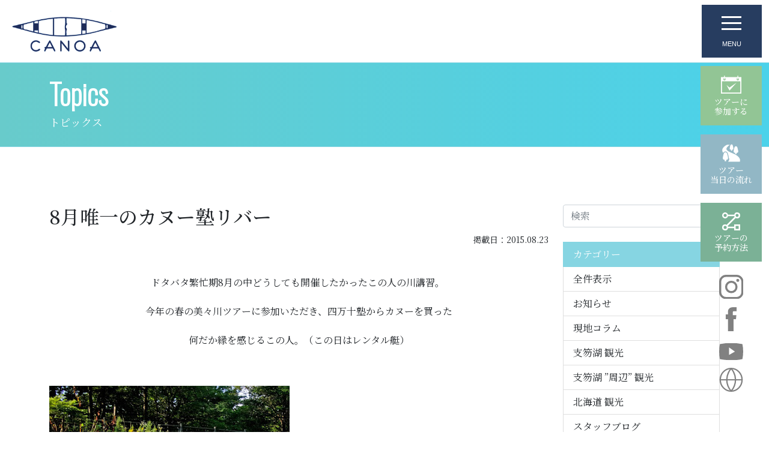

--- FILE ---
content_type: text/html; charset=UTF-8
request_url: https://gh-canoa.com/6555.html
body_size: 70981
content:
<!DOCTYPE html>
<html lang="ja">

<head>
  <!-- Google Tag Manager -->
<script>(function(w,d,s,l,i){w[l]=w[l]||[];w[l].push({'gtm.start':
new Date().getTime(),event:'gtm.js'});var f=d.getElementsByTagName(s)[0],
j=d.createElement(s),dl=l!='dataLayer'?'&l='+l:'';j.async=true;j.src=
'https://www.googletagmanager.com/gtm.js?id='+i+dl;f.parentNode.insertBefore(j,f);
})(window,document,'script','dataLayer','GTM-T89L2KT');</script>
<!-- End Google Tag Manager -->
<script type="text/javascript">
    (function(c,l,a,r,i,t,y){
        c[a]=c[a]||function(){(c[a].q=c[a].q||[]).push(arguments)};
        t=l.createElement(r);t.async=1;t.src="https://www.clarity.ms/tag/"+i;
        y=l.getElementsByTagName(r)[0];y.parentNode.insertBefore(t,y);
    })(window, document, "clarity", "script", "lkgnckqynk");
</script>  <meta http-equiv="Content-Type" content="text/html; charset=UTF-8" />
  <!--<title>【公式】支笏ガイドハウスかのあ</title>-->
  <meta name='robots' content='noindex, follow' />

	<!-- This site is optimized with the Yoast SEO plugin v26.8 - https://yoast.com/product/yoast-seo-wordpress/ -->
	<title>8月唯一のカヌー塾リバー - 【公式】支笏ガイドハウスかのあ</title>
	<meta property="og:locale" content="ja_JP" />
	<meta property="og:type" content="article" />
	<meta property="og:title" content="8月唯一のカヌー塾リバー - 【公式】支笏ガイドハウスかのあ" />
	<meta property="og:description" content="ドタバタ繁忙期8月の中どうしても開催したかったこの人の川講習。&nbsp; &nbsp; 今年の春の美々川ツアーに参加いただき、四万十塾からカヌーを買った &nbsp; 何だか縁を感じるこの人。（この日はレンタル艇） &amp; [&hellip;]" />
	<meta property="og:url" content="https://gh-canoa.com/6555.html" />
	<meta property="og:site_name" content="【公式】支笏ガイドハウスかのあ" />
	<meta property="article:published_time" content="2015-08-23T10:26:00+00:00" />
	<meta property="article:modified_time" content="2024-05-05T02:51:49+00:00" />
	<meta property="og:image" content="http://4.bp.blogspot.com/-wUNqmrCtZ94/VdmeWATwz-I/AAAAAAAAa7c/QGsjqC-6Q3M/s400/DSC04013.jpg" />
	<meta name="author" content="wpmaster" />
	<meta name="twitter:card" content="summary_large_image" />
	<meta name="twitter:label1" content="執筆者" />
	<meta name="twitter:data1" content="wpmaster" />
	<meta name="twitter:label2" content="推定読み取り時間" />
	<meta name="twitter:data2" content="1分" />
	<script type="application/ld+json" class="yoast-schema-graph">{"@context":"https://schema.org","@graph":[{"@type":"Article","@id":"https://gh-canoa.com/6555.html#article","isPartOf":{"@id":"https://gh-canoa.com/6555.html"},"author":{"name":"wpmaster","@id":"https://gh-canoa.com/#/schema/person/fdfec1ba4fd59c97fe93febbc325f679"},"headline":"8月唯一のカヌー塾リバー","datePublished":"2015-08-23T10:26:00+00:00","dateModified":"2024-05-05T02:51:49+00:00","mainEntityOfPage":{"@id":"https://gh-canoa.com/6555.html"},"wordCount":6,"commentCount":0,"image":{"@id":"https://gh-canoa.com/6555.html#primaryimage"},"thumbnailUrl":"http://4.bp.blogspot.com/-wUNqmrCtZ94/VdmeWATwz-I/AAAAAAAAa7c/QGsjqC-6Q3M/s400/DSC04013.jpg","articleSection":["スタッフブログ"],"inLanguage":"ja","potentialAction":[{"@type":"CommentAction","name":"Comment","target":["https://gh-canoa.com/6555.html#respond"]}]},{"@type":"WebPage","@id":"https://gh-canoa.com/6555.html","url":"https://gh-canoa.com/6555.html","name":"8月唯一のカヌー塾リバー - 【公式】支笏ガイドハウスかのあ","isPartOf":{"@id":"https://gh-canoa.com/#website"},"primaryImageOfPage":{"@id":"https://gh-canoa.com/6555.html#primaryimage"},"image":{"@id":"https://gh-canoa.com/6555.html#primaryimage"},"thumbnailUrl":"http://4.bp.blogspot.com/-wUNqmrCtZ94/VdmeWATwz-I/AAAAAAAAa7c/QGsjqC-6Q3M/s400/DSC04013.jpg","datePublished":"2015-08-23T10:26:00+00:00","dateModified":"2024-05-05T02:51:49+00:00","author":{"@id":"https://gh-canoa.com/#/schema/person/fdfec1ba4fd59c97fe93febbc325f679"},"breadcrumb":{"@id":"https://gh-canoa.com/6555.html#breadcrumb"},"inLanguage":"ja","potentialAction":[{"@type":"ReadAction","target":["https://gh-canoa.com/6555.html"]}]},{"@type":"ImageObject","inLanguage":"ja","@id":"https://gh-canoa.com/6555.html#primaryimage","url":"http://4.bp.blogspot.com/-wUNqmrCtZ94/VdmeWATwz-I/AAAAAAAAa7c/QGsjqC-6Q3M/s400/DSC04013.jpg","contentUrl":"http://4.bp.blogspot.com/-wUNqmrCtZ94/VdmeWATwz-I/AAAAAAAAa7c/QGsjqC-6Q3M/s400/DSC04013.jpg"},{"@type":"BreadcrumbList","@id":"https://gh-canoa.com/6555.html#breadcrumb","itemListElement":[{"@type":"ListItem","position":1,"name":"ホーム","item":"https://gh-canoa.com/"},{"@type":"ListItem","position":2,"name":"8月唯一のカヌー塾リバー"}]},{"@type":"WebSite","@id":"https://gh-canoa.com/#website","url":"https://gh-canoa.com/","name":"【公式】支笏ガイドハウスかのあ","description":"【北海道札幌から車で１時間。千歳市支笏湖・千歳川をベースにカヌーツアー＆アウトドア体験】","potentialAction":[{"@type":"SearchAction","target":{"@type":"EntryPoint","urlTemplate":"https://gh-canoa.com/?s={search_term_string}"},"query-input":{"@type":"PropertyValueSpecification","valueRequired":true,"valueName":"search_term_string"}}],"inLanguage":"ja"},{"@type":"Person","@id":"https://gh-canoa.com/#/schema/person/fdfec1ba4fd59c97fe93febbc325f679","name":"wpmaster","image":{"@type":"ImageObject","inLanguage":"ja","@id":"https://gh-canoa.com/#/schema/person/image/","url":"https://secure.gravatar.com/avatar/23bd8b7ab96f04506bf6c6cee9194c45fe00f0d91775f1f59c8919638fc8e2b4?s=96&d=mm&r=g","contentUrl":"https://secure.gravatar.com/avatar/23bd8b7ab96f04506bf6c6cee9194c45fe00f0d91775f1f59c8919638fc8e2b4?s=96&d=mm&r=g","caption":"wpmaster"},"sameAs":["http://gh-canoa.com"]}]}</script>
	<!-- / Yoast SEO plugin. -->


<style id='wp-img-auto-sizes-contain-inline-css' type='text/css'>
img:is([sizes=auto i],[sizes^="auto," i]){contain-intrinsic-size:3000px 1500px}
/*# sourceURL=wp-img-auto-sizes-contain-inline-css */
</style>
<link rel='stylesheet' id='sbi_styles-css' href='https://gh-canoa.com/wp/wp-content/plugins/instagram-feed-pro/css/sbi-styles.min.css?ver=6.9.0' type='text/css' media='all' />
<style id='wp-block-library-inline-css' type='text/css'>
:root{--wp-block-synced-color:#7a00df;--wp-block-synced-color--rgb:122,0,223;--wp-bound-block-color:var(--wp-block-synced-color);--wp-editor-canvas-background:#ddd;--wp-admin-theme-color:#007cba;--wp-admin-theme-color--rgb:0,124,186;--wp-admin-theme-color-darker-10:#006ba1;--wp-admin-theme-color-darker-10--rgb:0,107,160.5;--wp-admin-theme-color-darker-20:#005a87;--wp-admin-theme-color-darker-20--rgb:0,90,135;--wp-admin-border-width-focus:2px}@media (min-resolution:192dpi){:root{--wp-admin-border-width-focus:1.5px}}.wp-element-button{cursor:pointer}:root .has-very-light-gray-background-color{background-color:#eee}:root .has-very-dark-gray-background-color{background-color:#313131}:root .has-very-light-gray-color{color:#eee}:root .has-very-dark-gray-color{color:#313131}:root .has-vivid-green-cyan-to-vivid-cyan-blue-gradient-background{background:linear-gradient(135deg,#00d084,#0693e3)}:root .has-purple-crush-gradient-background{background:linear-gradient(135deg,#34e2e4,#4721fb 50%,#ab1dfe)}:root .has-hazy-dawn-gradient-background{background:linear-gradient(135deg,#faaca8,#dad0ec)}:root .has-subdued-olive-gradient-background{background:linear-gradient(135deg,#fafae1,#67a671)}:root .has-atomic-cream-gradient-background{background:linear-gradient(135deg,#fdd79a,#004a59)}:root .has-nightshade-gradient-background{background:linear-gradient(135deg,#330968,#31cdcf)}:root .has-midnight-gradient-background{background:linear-gradient(135deg,#020381,#2874fc)}:root{--wp--preset--font-size--normal:16px;--wp--preset--font-size--huge:42px}.has-regular-font-size{font-size:1em}.has-larger-font-size{font-size:2.625em}.has-normal-font-size{font-size:var(--wp--preset--font-size--normal)}.has-huge-font-size{font-size:var(--wp--preset--font-size--huge)}.has-text-align-center{text-align:center}.has-text-align-left{text-align:left}.has-text-align-right{text-align:right}.has-fit-text{white-space:nowrap!important}#end-resizable-editor-section{display:none}.aligncenter{clear:both}.items-justified-left{justify-content:flex-start}.items-justified-center{justify-content:center}.items-justified-right{justify-content:flex-end}.items-justified-space-between{justify-content:space-between}.screen-reader-text{border:0;clip-path:inset(50%);height:1px;margin:-1px;overflow:hidden;padding:0;position:absolute;width:1px;word-wrap:normal!important}.screen-reader-text:focus{background-color:#ddd;clip-path:none;color:#444;display:block;font-size:1em;height:auto;left:5px;line-height:normal;padding:15px 23px 14px;text-decoration:none;top:5px;width:auto;z-index:100000}html :where(.has-border-color){border-style:solid}html :where([style*=border-top-color]){border-top-style:solid}html :where([style*=border-right-color]){border-right-style:solid}html :where([style*=border-bottom-color]){border-bottom-style:solid}html :where([style*=border-left-color]){border-left-style:solid}html :where([style*=border-width]){border-style:solid}html :where([style*=border-top-width]){border-top-style:solid}html :where([style*=border-right-width]){border-right-style:solid}html :where([style*=border-bottom-width]){border-bottom-style:solid}html :where([style*=border-left-width]){border-left-style:solid}html :where(img[class*=wp-image-]){height:auto;max-width:100%}:where(figure){margin:0 0 1em}html :where(.is-position-sticky){--wp-admin--admin-bar--position-offset:var(--wp-admin--admin-bar--height,0px)}@media screen and (max-width:600px){html :where(.is-position-sticky){--wp-admin--admin-bar--position-offset:0px}}

/*# sourceURL=wp-block-library-inline-css */
</style><style id='global-styles-inline-css' type='text/css'>
:root{--wp--preset--aspect-ratio--square: 1;--wp--preset--aspect-ratio--4-3: 4/3;--wp--preset--aspect-ratio--3-4: 3/4;--wp--preset--aspect-ratio--3-2: 3/2;--wp--preset--aspect-ratio--2-3: 2/3;--wp--preset--aspect-ratio--16-9: 16/9;--wp--preset--aspect-ratio--9-16: 9/16;--wp--preset--color--black: #000000;--wp--preset--color--cyan-bluish-gray: #abb8c3;--wp--preset--color--white: #ffffff;--wp--preset--color--pale-pink: #f78da7;--wp--preset--color--vivid-red: #cf2e2e;--wp--preset--color--luminous-vivid-orange: #ff6900;--wp--preset--color--luminous-vivid-amber: #fcb900;--wp--preset--color--light-green-cyan: #7bdcb5;--wp--preset--color--vivid-green-cyan: #00d084;--wp--preset--color--pale-cyan-blue: #8ed1fc;--wp--preset--color--vivid-cyan-blue: #0693e3;--wp--preset--color--vivid-purple: #9b51e0;--wp--preset--gradient--vivid-cyan-blue-to-vivid-purple: linear-gradient(135deg,rgb(6,147,227) 0%,rgb(155,81,224) 100%);--wp--preset--gradient--light-green-cyan-to-vivid-green-cyan: linear-gradient(135deg,rgb(122,220,180) 0%,rgb(0,208,130) 100%);--wp--preset--gradient--luminous-vivid-amber-to-luminous-vivid-orange: linear-gradient(135deg,rgb(252,185,0) 0%,rgb(255,105,0) 100%);--wp--preset--gradient--luminous-vivid-orange-to-vivid-red: linear-gradient(135deg,rgb(255,105,0) 0%,rgb(207,46,46) 100%);--wp--preset--gradient--very-light-gray-to-cyan-bluish-gray: linear-gradient(135deg,rgb(238,238,238) 0%,rgb(169,184,195) 100%);--wp--preset--gradient--cool-to-warm-spectrum: linear-gradient(135deg,rgb(74,234,220) 0%,rgb(151,120,209) 20%,rgb(207,42,186) 40%,rgb(238,44,130) 60%,rgb(251,105,98) 80%,rgb(254,248,76) 100%);--wp--preset--gradient--blush-light-purple: linear-gradient(135deg,rgb(255,206,236) 0%,rgb(152,150,240) 100%);--wp--preset--gradient--blush-bordeaux: linear-gradient(135deg,rgb(254,205,165) 0%,rgb(254,45,45) 50%,rgb(107,0,62) 100%);--wp--preset--gradient--luminous-dusk: linear-gradient(135deg,rgb(255,203,112) 0%,rgb(199,81,192) 50%,rgb(65,88,208) 100%);--wp--preset--gradient--pale-ocean: linear-gradient(135deg,rgb(255,245,203) 0%,rgb(182,227,212) 50%,rgb(51,167,181) 100%);--wp--preset--gradient--electric-grass: linear-gradient(135deg,rgb(202,248,128) 0%,rgb(113,206,126) 100%);--wp--preset--gradient--midnight: linear-gradient(135deg,rgb(2,3,129) 0%,rgb(40,116,252) 100%);--wp--preset--font-size--small: 13px;--wp--preset--font-size--medium: 20px;--wp--preset--font-size--large: 36px;--wp--preset--font-size--x-large: 42px;--wp--preset--spacing--20: 0.44rem;--wp--preset--spacing--30: 0.67rem;--wp--preset--spacing--40: 1rem;--wp--preset--spacing--50: 1.5rem;--wp--preset--spacing--60: 2.25rem;--wp--preset--spacing--70: 3.38rem;--wp--preset--spacing--80: 5.06rem;--wp--preset--shadow--natural: 6px 6px 9px rgba(0, 0, 0, 0.2);--wp--preset--shadow--deep: 12px 12px 50px rgba(0, 0, 0, 0.4);--wp--preset--shadow--sharp: 6px 6px 0px rgba(0, 0, 0, 0.2);--wp--preset--shadow--outlined: 6px 6px 0px -3px rgb(255, 255, 255), 6px 6px rgb(0, 0, 0);--wp--preset--shadow--crisp: 6px 6px 0px rgb(0, 0, 0);}:where(.is-layout-flex){gap: 0.5em;}:where(.is-layout-grid){gap: 0.5em;}body .is-layout-flex{display: flex;}.is-layout-flex{flex-wrap: wrap;align-items: center;}.is-layout-flex > :is(*, div){margin: 0;}body .is-layout-grid{display: grid;}.is-layout-grid > :is(*, div){margin: 0;}:where(.wp-block-columns.is-layout-flex){gap: 2em;}:where(.wp-block-columns.is-layout-grid){gap: 2em;}:where(.wp-block-post-template.is-layout-flex){gap: 1.25em;}:where(.wp-block-post-template.is-layout-grid){gap: 1.25em;}.has-black-color{color: var(--wp--preset--color--black) !important;}.has-cyan-bluish-gray-color{color: var(--wp--preset--color--cyan-bluish-gray) !important;}.has-white-color{color: var(--wp--preset--color--white) !important;}.has-pale-pink-color{color: var(--wp--preset--color--pale-pink) !important;}.has-vivid-red-color{color: var(--wp--preset--color--vivid-red) !important;}.has-luminous-vivid-orange-color{color: var(--wp--preset--color--luminous-vivid-orange) !important;}.has-luminous-vivid-amber-color{color: var(--wp--preset--color--luminous-vivid-amber) !important;}.has-light-green-cyan-color{color: var(--wp--preset--color--light-green-cyan) !important;}.has-vivid-green-cyan-color{color: var(--wp--preset--color--vivid-green-cyan) !important;}.has-pale-cyan-blue-color{color: var(--wp--preset--color--pale-cyan-blue) !important;}.has-vivid-cyan-blue-color{color: var(--wp--preset--color--vivid-cyan-blue) !important;}.has-vivid-purple-color{color: var(--wp--preset--color--vivid-purple) !important;}.has-black-background-color{background-color: var(--wp--preset--color--black) !important;}.has-cyan-bluish-gray-background-color{background-color: var(--wp--preset--color--cyan-bluish-gray) !important;}.has-white-background-color{background-color: var(--wp--preset--color--white) !important;}.has-pale-pink-background-color{background-color: var(--wp--preset--color--pale-pink) !important;}.has-vivid-red-background-color{background-color: var(--wp--preset--color--vivid-red) !important;}.has-luminous-vivid-orange-background-color{background-color: var(--wp--preset--color--luminous-vivid-orange) !important;}.has-luminous-vivid-amber-background-color{background-color: var(--wp--preset--color--luminous-vivid-amber) !important;}.has-light-green-cyan-background-color{background-color: var(--wp--preset--color--light-green-cyan) !important;}.has-vivid-green-cyan-background-color{background-color: var(--wp--preset--color--vivid-green-cyan) !important;}.has-pale-cyan-blue-background-color{background-color: var(--wp--preset--color--pale-cyan-blue) !important;}.has-vivid-cyan-blue-background-color{background-color: var(--wp--preset--color--vivid-cyan-blue) !important;}.has-vivid-purple-background-color{background-color: var(--wp--preset--color--vivid-purple) !important;}.has-black-border-color{border-color: var(--wp--preset--color--black) !important;}.has-cyan-bluish-gray-border-color{border-color: var(--wp--preset--color--cyan-bluish-gray) !important;}.has-white-border-color{border-color: var(--wp--preset--color--white) !important;}.has-pale-pink-border-color{border-color: var(--wp--preset--color--pale-pink) !important;}.has-vivid-red-border-color{border-color: var(--wp--preset--color--vivid-red) !important;}.has-luminous-vivid-orange-border-color{border-color: var(--wp--preset--color--luminous-vivid-orange) !important;}.has-luminous-vivid-amber-border-color{border-color: var(--wp--preset--color--luminous-vivid-amber) !important;}.has-light-green-cyan-border-color{border-color: var(--wp--preset--color--light-green-cyan) !important;}.has-vivid-green-cyan-border-color{border-color: var(--wp--preset--color--vivid-green-cyan) !important;}.has-pale-cyan-blue-border-color{border-color: var(--wp--preset--color--pale-cyan-blue) !important;}.has-vivid-cyan-blue-border-color{border-color: var(--wp--preset--color--vivid-cyan-blue) !important;}.has-vivid-purple-border-color{border-color: var(--wp--preset--color--vivid-purple) !important;}.has-vivid-cyan-blue-to-vivid-purple-gradient-background{background: var(--wp--preset--gradient--vivid-cyan-blue-to-vivid-purple) !important;}.has-light-green-cyan-to-vivid-green-cyan-gradient-background{background: var(--wp--preset--gradient--light-green-cyan-to-vivid-green-cyan) !important;}.has-luminous-vivid-amber-to-luminous-vivid-orange-gradient-background{background: var(--wp--preset--gradient--luminous-vivid-amber-to-luminous-vivid-orange) !important;}.has-luminous-vivid-orange-to-vivid-red-gradient-background{background: var(--wp--preset--gradient--luminous-vivid-orange-to-vivid-red) !important;}.has-very-light-gray-to-cyan-bluish-gray-gradient-background{background: var(--wp--preset--gradient--very-light-gray-to-cyan-bluish-gray) !important;}.has-cool-to-warm-spectrum-gradient-background{background: var(--wp--preset--gradient--cool-to-warm-spectrum) !important;}.has-blush-light-purple-gradient-background{background: var(--wp--preset--gradient--blush-light-purple) !important;}.has-blush-bordeaux-gradient-background{background: var(--wp--preset--gradient--blush-bordeaux) !important;}.has-luminous-dusk-gradient-background{background: var(--wp--preset--gradient--luminous-dusk) !important;}.has-pale-ocean-gradient-background{background: var(--wp--preset--gradient--pale-ocean) !important;}.has-electric-grass-gradient-background{background: var(--wp--preset--gradient--electric-grass) !important;}.has-midnight-gradient-background{background: var(--wp--preset--gradient--midnight) !important;}.has-small-font-size{font-size: var(--wp--preset--font-size--small) !important;}.has-medium-font-size{font-size: var(--wp--preset--font-size--medium) !important;}.has-large-font-size{font-size: var(--wp--preset--font-size--large) !important;}.has-x-large-font-size{font-size: var(--wp--preset--font-size--x-large) !important;}
/*# sourceURL=global-styles-inline-css */
</style>

<style id='classic-theme-styles-inline-css' type='text/css'>
/*! This file is auto-generated */
.wp-block-button__link{color:#fff;background-color:#32373c;border-radius:9999px;box-shadow:none;text-decoration:none;padding:calc(.667em + 2px) calc(1.333em + 2px);font-size:1.125em}.wp-block-file__button{background:#32373c;color:#fff;text-decoration:none}
/*# sourceURL=/wp-includes/css/classic-themes.min.css */
</style>
<link rel='stylesheet' id='foobox-free-min-css' href='https://gh-canoa.com/wp/wp-content/plugins/foobox-image-lightbox/free/css/foobox.free.min.css?ver=2.7.41' type='text/css' media='all' />
<script type="text/javascript" src="https://gh-canoa.com/wp/wp-includes/js/jquery/jquery.min.js?ver=3.7.1" id="jquery-core-js"></script>
<script type="text/javascript" src="https://gh-canoa.com/wp/wp-includes/js/jquery/jquery-migrate.min.js?ver=3.4.1" id="jquery-migrate-js"></script>
<script type="text/javascript" id="foobox-free-min-js-before">
/* <![CDATA[ */
/* Run FooBox FREE (v2.7.41) */
var FOOBOX = window.FOOBOX = {
	ready: true,
	disableOthers: false,
	o: {wordpress: { enabled: true }, countMessage:'image %index of %total', captions: { dataTitle: ["captionTitle","title"], dataDesc: ["captionDesc","description"] }, rel: '', excludes:'.fbx-link,.nofoobox,.nolightbox,a[href*="pinterest.com/pin/create/button/"]', affiliate : { enabled: false }},
	selectors: [
		".foogallery-container.foogallery-lightbox-foobox", ".foogallery-container.foogallery-lightbox-foobox-free", ".gallery", ".wp-block-gallery", ".wp-caption", ".wp-block-image", "a:has(img[class*=wp-image-])", ".foobox"
	],
	pre: function( $ ){
		// Custom JavaScript (Pre)
		
	},
	post: function( $ ){
		// Custom JavaScript (Post)
		
		// Custom Captions Code
		
	},
	custom: function( $ ){
		// Custom Extra JS
		
	}
};
//# sourceURL=foobox-free-min-js-before
/* ]]> */
</script>
<script type="text/javascript" src="https://gh-canoa.com/wp/wp-content/plugins/foobox-image-lightbox/free/js/foobox.free.min.js?ver=2.7.41" id="foobox-free-min-js"></script>
<link rel="icon" href="https://gh-canoa.com/wp/wp-content/uploads/2022/12/cropped-f-2-32x32.png" sizes="32x32" />
<link rel="icon" href="https://gh-canoa.com/wp/wp-content/uploads/2022/12/cropped-f-2-192x192.png" sizes="192x192" />
<link rel="apple-touch-icon" href="https://gh-canoa.com/wp/wp-content/uploads/2022/12/cropped-f-2-180x180.png" />
<meta name="msapplication-TileImage" content="https://gh-canoa.com/wp/wp-content/uploads/2022/12/cropped-f-2-270x270.png" />
  <!-- bootstrap 5.1 -->
  <link href="https://cdn.jsdelivr.net/npm/bootstrap@5.1.0/dist/css/bootstrap.min.css" rel="stylesheet" integrity="sha384-KyZXEAg3QhqLMpG8r+8fhAXLRk2vvoC2f3B09zVXn8CA5QIVfZOJ3BCsw2P0p/We" crossorigin="anonymous"> <!-- bootstrap icon 1.5 -->
  <link href="https://cdn.jsdelivr.net/npm/bootstrap-icons@1.5.0/font/bootstrap-icons.css" rel="stylesheet">
  <!-- fontawesome 5.6.1 -->
  <link href="https://use.fontawesome.com/releases/v5.6.1/css/all.css" rel="stylesheet">
  <!-- Lightbox2 -->
  <link href="https://cdnjs.cloudflare.com/ajax/libs/lightbox2/2.7.1/css/lightbox.css" rel="stylesheet">
  <!-- swiper 7.0.3 -->
  <link rel="stylesheet" type="text/css" href="//cdn.jsdelivr.net/npm/slick-carousel@1.8.1/slick/slick.css" />
  <!-- reset css -->
  <!-- <link href="/assets/css/ress.min.css" rel="stylesheet"> -->
  <!-- original css -->
  <link href="https://gh-canoa.com/wp/wp-content/themes/cld/style.css" rel="stylesheet">
  
  <!-- ユーザーエージェント基準でレスポンシブ対応 -->
  <script>
    // ユーザーエージェント基準でレスポンシブ対応
    setViewportBasedOnUserAgent();
    window.addEventListener("resize", setViewportBasedOnUserAgent);

    function setViewportBasedOnUserAgent() {
      // ユーザーエージェント判別
      const ua = navigator.userAgent.toLowerCase();
      const uaList = {};
      uaList["isiPhone"] = ua.indexOf("iphone") > -1 && ua.indexOf("ipad") == -1;
      uaList["isiPad"] = ua.indexOf("ipad") > -1;
      uaList["isAndroid"] = ua.indexOf("android") > -1 && ua.indexOf("mobile") > -1;
      uaList["isAndroidTablet"] = ua.indexOf("android") > -1 && ua.indexOf("mobile") == -1;
      uaList["isTablet"] = uaList["isiPad"] || uaList["isAndroidTablet"];
      uaList["isSP"] = uaList["isiPhone"] || uaList["isAndroid"];

      // viewportの削除
      const metaViewport = document.querySelector("meta[name=viewport]");
      if (metaViewport) metaViewport.remove();

      // viewportの設定
      const viewport = document.createElement("meta");
      viewport.setAttribute("name", "viewport");
      if (uaList["isSP"]) {
        viewport.setAttribute("content", "width=device-width, initial-scale=1.0");
      } else {
        viewport.setAttribute("content", "width=1400");
      }
      document.querySelector("head").appendChild(viewport);
    }
  </script>
  <!-- ieからedgeへ redirect -->
  </head>

<body>
  <!-- Google Tag Manager (noscript) -->
<noscript><iframe src="https://www.googletagmanager.com/ns.html?id=GTM-T89L2KT"
height="0" width="0" style="display:none;visibility:hidden"></iframe></noscript>
<!-- End Google Tag Manager (noscript) -->  <header>
    <nav class="navbar navbar-light js-nav">
  <div class="container-fluid">
          <div class="navbar-brand m-0"><a href="https://gh-canoa.com"><img src="https://gh-canoa.com/wp/wp-content/themes/cld/assets/img/logo.svg" alt="【公式】支笏ガイドハウスかのあ" /></a></div>
        <div class="gtranslate_wrapper" id="gt-wrapper-49701913"></div>    <button class="navbar-toggler" type="button" data-bs-toggle="offcanvas" data-bs-target="#offcanvasNavbar" aria-controls="offcanvasNavbar">
      <div>
        <span></span>
        <span></span>
        <span></span>
        <small>MENU</small>
      </div>
    </button>
    <div class="offcanvas text-bg-dark offcanvas-top" tabindex="-1" id="offcanvasNavbar" aria-labelledby="offcanvasNavbarLabel">
      <div class="container offcanvas-header">
        <img src="https://gh-canoa.com/wp/wp-content/themes/cld/assets/img/logo_white.svg" class="img-fluid d-block" alt="支笏ガイドハウスかのあ" />
        <button type="button" class="btn-close text-reset btn-close-white" data-bs-dismiss="offcanvas" aria-label="Close"></button>
      </div>
      <div class="offcanvas-body">


        <div class="container overflow-hidden menu">
          <div class="row gy-5">
            <div class="col-lg-9 menu_sitemap">
              <ul>
                <li><a href="/concept.html">かのあについて</a></li>
                <li><a href="/programs.html">体験プログラム</a></li>
                <li><a href="/access.html">アクセス</a></li>
                <li><a href="/contact.html">お問い合わせ</a></li>
                <li><a href="/flow.html">ツアー当日の流れ</a></li>
                <li><a href="/c/all/column">現地コラム</a></li>
                <li><a href="/staff">スタッフ</a></li>
                <li><a href="/privacy-policy.html">プライバシーポリシー</a></li>
              </ul>
              <ul class="mt-4 menu_sitemap_button">
                <li>
                  <a href="https://www.asoview.com/channel/activities/ja/gh-canoa/offices/4012/courses" class="btn btn-outline-white" target="_blank">
                    <svg xmlns="http://www.w3.org/2000/svg" xmlns:xlink="http://www.w3.org/1999/xlink" width="29.648" height="26" viewBox="0 0 29.648 26">
                      <defs>
                        <clipPath id="clip-path_reserve">
                          <rect width="29.648" height="26" fill="#fff" />
                        </clipPath>
                      </defs>
                      <g clip-path="url(#clip-path_reserve)">
                        <path d="M25.148,2.125V.637a.637.637,0,0,0-1.275,0V2.125H5.775V.637A.637.637,0,0,0,4.5.637V2.125H0V26H29.648V2.125ZM23.873,3.561V4.843a.637.637,0,0,0,1.275,0V3.573a1.726,1.726,0,1,1-1.275-.012M4.5,3.573V4.843a.637.637,0,1,0,1.275,0V3.561A1.715,1.715,0,1,1,4.5,3.573m23.618,20.9H1.529V8.252H28.119Zm-5.538-14.2L12.444,17.278,8.24,13.76l4.2,7.911Z" fill="#fff" />
                      </g>
                    </svg>
                    ツアーに<br class="d-none d-lg-inline d-xxl-none">参加する
                  </a>
                </li>
                <li>
                  <a href="/faq.html" class="btn btn-outline-white">
                    <svg xmlns="http://www.w3.org/2000/svg" xmlns:xlink="http://www.w3.org/1999/xlink" width="39.681" height="31.105" viewBox="0 0 39.681 31.105">
                      <defs>
                        <clipPath id="clip-path_qa">
                          <rect width="39.681" height="31.106" fill="#fff" />
                        </clipPath>
                      </defs>
                      <g transform="translate(0)" clip-path="url(#clip-path_qa)">
                        <path d="M35.394,6.992H23.88v-2.7A4.291,4.291,0,0,0,19.593,0H4.286A4.291,4.291,0,0,0,0,4.287v9.582a4.291,4.291,0,0,0,4.286,4.287h2.8v5.959l5.959-5.959H15.8v2.7a4.291,4.291,0,0,0,4.287,4.287h6.552L32.6,31.106V25.147h2.8a4.291,4.291,0,0,0,4.287-4.287V11.278a4.291,4.291,0,0,0-4.287-4.286m-22.9,9.834L8.413,20.9V16.825H4.286A2.96,2.96,0,0,1,1.33,13.868V4.287A2.96,2.96,0,0,1,4.286,1.33H19.593A2.96,2.96,0,0,1,22.55,4.287v9.582a2.96,2.96,0,0,1-2.957,2.957Zm25.86,4.035a2.96,2.96,0,0,1-2.957,2.957H31.267v4.078L27.19,23.817h-7.1A2.96,2.96,0,0,1,17.13,20.86v-2.7h2.463a4.291,4.291,0,0,0,4.287-4.287V8.321H35.394a2.96,2.96,0,0,1,2.957,2.956Z" fill="#fff" />
                        <path d="M97.07,49.207c-2.577,0-3.677,1.984-3.677,4.27,0,2.243,1.067,4.324,3.666,4.324a3.5,3.5,0,0,0,1.9-.507l.733.733a.577.577,0,0,0,.41.194.508.508,0,0,0,.312-.916l-.711-.68a4.964,4.964,0,0,0,1.014-3.149c0-2.286-1.035-4.27-3.644-4.27m1.865,6.653-.754-.744a.6.6,0,0,0-.431-.2.5.5,0,0,0-.323.9l.765.723a2.4,2.4,0,0,1-1.132.259c-1.553,0-2.47-1.24-2.47-3.31s.927-3.256,2.48-3.256c1.574,0,2.448,1.2,2.448,3.256a4.278,4.278,0,0,1-.583,2.383" transform="translate(-85.114 -44.845)" fill="#fff" />
                        <path d="M275.641,132.3a.787.787,0,0,0-.776-.583c-.356,0-.572.194-.733.583l-2.923,7.106a.742.742,0,0,0-.064.28.576.576,0,0,0,.636.507.516.516,0,0,0,.507-.345l.884-2.243h3.343l.862,2.232a.521.521,0,0,0,.529.345.587.587,0,0,0,.647-.55.5.5,0,0,0-.054-.237Zm-2.1,4.334.69-1.779c.258-.658.464-1.3.636-1.865.161.571.377,1.229.625,1.865l.68,1.779Z" transform="translate(-247.107 -120.038)" fill="#fff" />
                      </g>
                    </svg>
                    よくある<br class="d-none d-lg-inline d-xxl-none">質問
                  </a>
                </li>
                <li>
                  <a href="/events/event-2.html" class="btn btn-outline-white">
                    <svg xmlns="http://www.w3.org/2000/svg" width="43.02" height="32.419" viewBox="0 0 43.02 32.419">
                      <g transform="translate(0.919 -62.377)">
                        <rect width="4.017" height="6.149" transform="translate(7.872 88.147)" fill="#273d60" />
                        <path d="M-.5-.5H4.517V6.649H-.5ZM3.517.5H.5V5.649H3.517Z" transform="translate(7.872 88.147)" fill="#fff" />
                        <path d="M19.761,86.264l-4.478-6.921h2.5l-4.5-6.959H15.76L9.881,63.3,4,72.385H6.477l-4.5,6.959h2.5L0,86.264Z" fill="#273d60" />
                        <path d="M20.68,86.764H-.919l4.478-6.921h-2.5l4.5-6.959H3.083l6.8-10.508,6.8,10.508H14.2l4.5,6.959H16.2Zm-19.761-1H18.842l-4.478-6.921h2.5l-4.5-6.959h2.477l-4.96-7.667L4.92,71.885H7.4L2.9,78.843H5.4Z" fill="#fff" />
                        <rect width="4.017" height="6.149" transform="translate(29.292 88.147)" fill="#273d60" />
                        <path d="M-.5-.5H4.517V6.649H-.5ZM3.517.5H.5V5.649H3.517Z" transform="translate(29.292 88.147)" fill="#fff" />
                        <path d="M286.074,86.264,281.6,79.343h2.5l-4.5-6.959h2.477L276.193,63.3l-5.879,9.088h2.476l-4.5,6.959h2.5l-4.478,6.921Z" transform="translate(-244.893)" fill="#273d60" />
                        <path d="M286.993,86.764h-21.6l4.478-6.921h-2.5l4.5-6.959H269.4l6.8-10.508,6.8,10.508h-2.477l4.5,6.959h-2.5Zm-19.761-1h17.923l-4.478-6.921h2.5l-4.5-6.959h2.477l-4.96-7.667-4.96,7.667h2.476l-4.5,6.959h2.5Z" transform="translate(-244.893)" fill="#fff" />
                      </g>
                    </svg>
                    環境教育
                  </a>
                </li>
                <li>
                  <a href="https://canoadesign.base.shop/" class="btn btn-outline-white" target="_blank">
                    <svg xmlns="http://www.w3.org/2000/svg" xmlns:xlink="http://www.w3.org/1999/xlink" width="32.279" height="30" viewBox="0 0 32.279 30">
                      <defs>
                        <clipPath id="clip-path_shop">
                          <rect width="32.279" height="30" fill="#fff" />
                        </clipPath>
                      </defs>
                      <g clip-path="url(#clip-path_shop)">
                        <path d="M31.248,7.48H9.072L7.238,1.636A1.032,1.032,0,0,0,6.431.929L1.209.016A1.032,1.032,0,0,0,.854,2.049l4.6.8L9.72,16.437a1.02,1.02,0,0,0,.143.457l1.112,3.544-1.2,3.312a1.032,1.032,0,0,0,.97,1.384H12.2a2.67,2.67,0,1,0,3.023,0H23.63a2.67,2.67,0,1,0,3.023,0h.781a1.032,1.032,0,1,0,0-2.063H12.215l.572-1.576H27.809a1.032,1.032,0,0,0,.991-.746L32.239,8.8a1.032,1.032,0,0,0-.991-1.317M11.163,13.6H15.4v1.73H11.661ZM12.84,19.43,12.255,17.4H15.4V19.43ZM17.462,17.4h4.929V19.43H17.462Zm0-3.793h4.929v1.73H17.462Zm0-4.059h4.929v2H17.462ZM24.454,13.6H28.71l-.5,1.73H24.454ZM29.3,11.539H24.454v-2h5.423Zm-13.9-2v2H10.57l-.574-2Zm9.055,9.886V17.4h3.164l-.585,2.034Z" transform="translate(0 0)" fill="#fff" />
                      </g>
                    </svg>
                    オンライン<br class="d-none d-lg-inline d-xxl-none">ショップ
                  </a>
                </li>
              </ul>
            </div>
            <div class="col-lg-3 menu_snslist">
              <p class="h6">SNS</p>
              <ul>
                <li>
                  <a href="https://www.instagram.com/canoa_shikotsu/" target="_blank" class="btn">
                    <svg xmlns="http://www.w3.org/2000/svg" xmlns:xlink="http://www.w3.org/1999/xlink" width="40" height="40" viewBox="0 0 25 25">
                      <defs>
                        <clipPath id="clip-path">
                          <rect width="25" height="25" fill="#fff" />
                        </clipPath>
                      </defs>
                      <g clip-path="url(#clip-path)">
                        <path d="M18.1,25.307H7.2A7.21,7.21,0,0,1,0,18.1V7.2A7.211,7.211,0,0,1,7.2,0H18.1a7.211,7.211,0,0,1,7.2,7.2V18.1a7.211,7.211,0,0,1-7.2,7.2M7.2,2.169A5.039,5.039,0,0,0,2.169,7.2V18.1A5.039,5.039,0,0,0,7.2,23.138H18.1A5.039,5.039,0,0,0,23.138,18.1V7.2A5.039,5.039,0,0,0,18.1,2.169Z" fill="#fff" />
                        <path d="M21.361,27.841a6.48,6.48,0,1,1,6.48-6.48,6.487,6.487,0,0,1-6.48,6.48m0-10.791a4.311,4.311,0,1,0,4.311,4.311,4.315,4.315,0,0,0-4.311-4.311" transform="translate(-8.707 -8.707)" fill="#fff" />
                        <path d="M46.149,11.791a1.557,1.557,0,1,1-1.557-1.557,1.558,1.558,0,0,1,1.557,1.557" transform="translate(-25.181 -5.988)" fill="#fff" />
                      </g>
                    </svg>
                    <span>Instagram</span>
                  </a>
                </li>
                <li>
                  <a href="https://www.facebook.com/canoa.matsuzawa/" target="_blank" class="btn">
                    <svg xmlns="http://www.w3.org/2000/svg" xmlns:xlink="http://www.w3.org/1999/xlink" width="40" height="40" viewBox="0 0 12.513 26.878">
                      <defs>
                        <clipPath id="clip-path">
                          <rect width="12.513" height="26.878" fill="#fff" />
                        </clipPath>
                      </defs>
                      <g transform="translate(0 0)" clip-path="url(#clip-path)">
                        <path d="M2.65,5.2V8.044H0V13.43H2.65V26.878H8.971V13.43h2.659L12.1,8.953H8.071V5.724a1.131,1.131,0,0,1,0-.209A1.16,1.16,0,0,1,9.335,4.468h3.178V0H8.356C3.706,0,2.65,3.161,2.65,5.2" transform="translate(0 0)" fill="#fff" />
                      </g>
                    </svg>
                    <span>Facebook</span>
                  </a>
                </li>
                <li>
                  <a href="https://www.youtube.com/channel/UCXa5-WZx4N5-sRPTYoPklqg" target="_blank" class="btn">
                    <svg xmlns="http://www.w3.org/2000/svg" xmlns:xlink="http://www.w3.org/1999/xlink" width="40" height="40" viewBox="0 0 24.919 17.896">
                      <defs>
                        <clipPath id="clip-path">
                          <rect width="24.919" height="17.896" fill="#fff" />
                        </clipPath>
                      </defs>
                      <g transform="translate(0 0)" clip-path="url(#clip-path)">
                        <path d="M.77,1.155a40.617,40.617,0,0,0,0,15.586s12.123,2.6,23.38,0a40.618,40.618,0,0,0,0-15.586,58.648,58.648,0,0,0-23.38,0m9.525,11.257V4.618l6.061,4.33Z" transform="translate(0 0)" fill="#fff" />
                      </g>
                    </svg>
                    <span>Youtube</span>
                  </a>
                </li>
              </ul>
            </div>
          </div>
        </div>
      </div>
    </div>
  </div>
</nav>

<div class="sidebtn">
  <div class="floatMenu">
    <a href="/19214.html">
      <div>
        <svg xmlns="http://www.w3.org/2000/svg" width="34.036" height="34" viewBox="0 0 34.036 34">
          <path id="パス_1400" data-name="パス 1400" d="M26.672,30.916H15.14a5.907,5.907,0,0,0-.609-1.417L29.5,14.526a5.468,5.468,0,0,0,2.833.807A5.667,5.667,0,1,0,26.87,8.25H15.14a5.667,5.667,0,1,0,0,2.833H26.87a5.907,5.907,0,0,0,.609,1.417L12.505,27.474a5.468,5.468,0,0,0-2.833-.807,5.667,5.667,0,1,0,5.468,7.083H26.672V38H38V26.666H26.672ZM9.672,12.5a2.833,2.833,0,1,1,2.833-2.833A2.833,2.833,0,0,1,9.672,12.5ZM32.338,6.833A2.833,2.833,0,1,1,29.5,9.667,2.833,2.833,0,0,1,32.338,6.833ZM9.672,35.166a2.833,2.833,0,1,1,2.833-2.833A2.833,2.833,0,0,1,9.672,35.166ZM29.5,29.5h5.667v5.667H29.5Z" transform="translate(-3.987 -4)" fill="#fff" />
        </svg>
        <p>予約方法</p>
      </div>
    </a>
    <a href="https://www.asoview.com/channel/activities/ja/gh-canoa/offices/4012/courses" target="_blank">
      <div>
        <svg xmlns="http://www.w3.org/2000/svg" xmlns:xlink="http://www.w3.org/1999/xlink" width="29.648" height="26" viewBox="0 0 29.648 26">
          <defs>
            <clipPath id="spmenu_clip-path_reserve">
              <rect width="29.648" height="26" fill="#fff" />
            </clipPath>
          </defs>
          <g clip-path="url(#spmenu_clip-path_reserve)">
            <path d="M25.148,2.125V.637a.637.637,0,0,0-1.275,0V2.125H5.775V.637A.637.637,0,0,0,4.5.637V2.125H0V26H29.648V2.125ZM23.873,3.561V4.843a.637.637,0,0,0,1.275,0V3.573a1.726,1.726,0,1,1-1.275-.012M4.5,3.573V4.843a.637.637,0,1,0,1.275,0V3.561A1.715,1.715,0,1,1,4.5,3.573m23.618,20.9H1.529V8.252H28.119Zm-5.538-14.2L12.444,17.278,8.24,13.76l4.2,7.911Z" fill="#fff" />
          </g>
        </svg>
        <p><span>ツアーに<br></span>参加する</p>
      </div>
    </a>
    <a href="/flow.html">
      <div>
        <!-- <svg xmlns="http://www.w3.org/2000/svg" xmlns:xlink="http://www.w3.org/1999/xlink" width="32.279" height="30" viewBox="0 0 32.279 30">
          <defs>
            <clipPath id="spmenu_clip-path_shop">
              <rect width="32.279" height="30" fill="#fff" />
            </clipPath>
          </defs>
          <g clip-path="url(#spmenu_clip-path_shop)">
            <path d="M31.248,7.48H9.072L7.238,1.636A1.032,1.032,0,0,0,6.431.929L1.209.016A1.032,1.032,0,0,0,.854,2.049l4.6.8L9.72,16.437a1.02,1.02,0,0,0,.143.457l1.112,3.544-1.2,3.312a1.032,1.032,0,0,0,.97,1.384H12.2a2.67,2.67,0,1,0,3.023,0H23.63a2.67,2.67,0,1,0,3.023,0h.781a1.032,1.032,0,1,0,0-2.063H12.215l.572-1.576H27.809a1.032,1.032,0,0,0,.991-.746L32.239,8.8a1.032,1.032,0,0,0-.991-1.317M11.163,13.6H15.4v1.73H11.661ZM12.84,19.43,12.255,17.4H15.4V19.43ZM17.462,17.4h4.929V19.43H17.462Zm0-3.793h4.929v1.73H17.462Zm0-4.059h4.929v2H17.462ZM24.454,13.6H28.71l-.5,1.73H24.454ZM29.3,11.539H24.454v-2h5.423Zm-13.9-2v2H10.57l-.574-2Zm9.055,9.886V17.4h3.164l-.585,2.034Z" transform="translate(0 0)" fill="#fff" />
          </g>
        </svg> -->

        <svg xmlns="http://www.w3.org/2000/svg" xmlns:xlink="http://www.w3.org/1999/xlink" version="1.1" id="_x32_" x="0px" y="0px" viewBox="0 0 512 512" style="width:32.279px; height:30px; fill:#fff; opacity: 1; " xml:space="preserve">
          <style type="text/css">
            .st0 {
              fill: #fff !important;
            }
          </style>
          <g>
            <path class="st0" d="M253.2,162.198h0.095v28.111h30.914v-28.174c30.672-0.59,44.659-17.897,32.643-63.578   c-9.518-36.216-12.237-88.148-48.959-88.148c-36.732,0-39.441,51.931-48.97,88.148C206.686,145.06,221.38,162.198,253.2,162.198z" style="fill: rgb(75, 75, 75);" />
            <path class="st0" d="M373.99,252.59h0.116v34.856h38.334v-34.93c38.03-0.749,55.389-22.198,40.485-78.852   c-11.806-44.902-15.178-109.291-60.722-109.291c-45.533,0-48.906,64.39-60.711,109.291   C316.325,231.341,334.538,252.59,373.99,252.59z" style="fill: rgb(75, 75, 75);" />
            <path class="st0" d="M328.604,277.981c-107.636-46.977-160.484-64.58-197.659-109.606C92.884,122.293,172.02,52.896,218.997,21.624   h-77.048C57.48,52.391-55.985,160.068,31.594,250.64c12.184-22.208,30.63-38.503,60.711-38.503   c60.026,0,73.739,64.833,83.762,112.168c2.171,10.298,4.237,20.027,6.588,28.954c3.9,14.841,6.04,28.153,6.577,40.148   c21.228,36.637,15.041,69.776-21.112,108.184h338.581C534.106,411.051,452.293,331.947,328.604,277.981z" style="fill: rgb(75, 75, 75);" />
            <path class="st0" d="M92.305,233.723c-52.09,0-55.947,73.645-69.45,125.028c-17.36,65.982,3.479,90.298,48.611,90.298h0.137v39.874   h43.858v-39.958c43.509-0.854,63.367-25.402,46.313-90.213C148.263,307.368,144.404,233.723,92.305,233.723z" style="fill: rgb(75, 75, 75);" />
          </g>
        </svg>
        <p><span>ツアー<br></span>当日の流れ</p>
      </div>
    </a>
    <a href="/19214.html" class="d-none d-xl-block">
      <div>
        <svg xmlns="http://www.w3.org/2000/svg" width="34.036" height="34" viewBox="0 0 34.036 34">
          <path id="パス_1400" data-name="パス 1400" d="M26.672,30.916H15.14a5.907,5.907,0,0,0-.609-1.417L29.5,14.526a5.468,5.468,0,0,0,2.833.807A5.667,5.667,0,1,0,26.87,8.25H15.14a5.667,5.667,0,1,0,0,2.833H26.87a5.907,5.907,0,0,0,.609,1.417L12.505,27.474a5.468,5.468,0,0,0-2.833-.807,5.667,5.667,0,1,0,5.468,7.083H26.672V38H38V26.666H26.672ZM9.672,12.5a2.833,2.833,0,1,1,2.833-2.833A2.833,2.833,0,0,1,9.672,12.5ZM32.338,6.833A2.833,2.833,0,1,1,29.5,9.667,2.833,2.833,0,0,1,32.338,6.833ZM9.672,35.166a2.833,2.833,0,1,1,2.833-2.833A2.833,2.833,0,0,1,9.672,35.166ZM29.5,29.5h5.667v5.667H29.5Z" transform="translate(-3.987 -4)" fill="#fff" />
        </svg>
        <p>ツアーの<br>予約方法</p>
      </div>
    </a>
    <!-- <a href="/events/event-2.html" class="d-none d-xl-block">
      <div>
        <svg xmlns="http://www.w3.org/2000/svg" width="43.02" height="32.419" viewBox="0 0 43.02 32.419">
          <g transform="translate(0.919 -62.377)">
            <rect width="4.017" height="6.149" transform="translate(7.872 88.147)" fill="#fff" />
            <path d="M-.5-.5H4.517V6.649H-.5ZM3.517.5H.5V5.649H3.517Z" transform="translate(7.872 88.147)" fill="#fff" />
            <path d="M19.761,86.264l-4.478-6.921h2.5l-4.5-6.959H15.76L9.881,63.3,4,72.385H6.477l-4.5,6.959h2.5L0,86.264Z" fill="#fff" />
            <path d="M20.68,86.764H-.919l4.478-6.921h-2.5l4.5-6.959H3.083l6.8-10.508,6.8,10.508H14.2l4.5,6.959H16.2Zm-19.761-1H18.842l-4.478-6.921h2.5l-4.5-6.959h2.477l-4.96-7.667L4.92,71.885H7.4L2.9,78.843H5.4Z" fill="#fff" />
            <rect width="4.017" height="6.149" transform="translate(29.292 88.147)" fill="#fff" />
            <path d="M-.5-.5H4.517V6.649H-.5ZM3.517.5H.5V5.649H3.517Z" transform="translate(29.292 88.147)" fill="#fff" />
            <path d="M286.074,86.264,281.6,79.343h2.5l-4.5-6.959h2.477L276.193,63.3l-5.879,9.088h2.476l-4.5,6.959h2.5l-4.478,6.921Z" transform="translate(-244.893)" fill="#fff" />
            <path d="M286.993,86.764h-21.6l4.478-6.921h-2.5l4.5-6.959H269.4l6.8-10.508,6.8,10.508h-2.477l4.5,6.959h-2.5Zm-19.761-1h17.923l-4.478-6.921h2.5l-4.5-6.959h2.477l-4.96-7.667-4.96,7.667h2.476l-4.5,6.959h2.5Z" transform="translate(-244.893)" fill="#fff" />
          </g>
        </svg>
        <p>環境<br>教育</p>
      </div>
    </a> -->
  </div>

  <div class="sidebtn_snslist">
    <ul>
      <li>
        <a href="https://www.instagram.com/canoa_shikotsu/" target="_blank" class="btn">
          <svg xmlns="http://www.w3.org/2000/svg" xmlns:xlink="http://www.w3.org/1999/xlink" width="40" height="40" viewBox="0 0 25 25">
            <defs>
              <clipPath id="side_clip-path_insta">
                <rect width="25" height="25" fill="#fff" />
              </clipPath>
            </defs>
            <g clip-path="url(#side_clip-path_insta)">
              <path d="M18.1,25.307H7.2A7.21,7.21,0,0,1,0,18.1V7.2A7.211,7.211,0,0,1,7.2,0H18.1a7.211,7.211,0,0,1,7.2,7.2V18.1a7.211,7.211,0,0,1-7.2,7.2M7.2,2.169A5.039,5.039,0,0,0,2.169,7.2V18.1A5.039,5.039,0,0,0,7.2,23.138H18.1A5.039,5.039,0,0,0,23.138,18.1V7.2A5.039,5.039,0,0,0,18.1,2.169Z" fill="#fff" />
              <path d="M21.361,27.841a6.48,6.48,0,1,1,6.48-6.48,6.487,6.487,0,0,1-6.48,6.48m0-10.791a4.311,4.311,0,1,0,4.311,4.311,4.315,4.315,0,0,0-4.311-4.311" transform="translate(-8.707 -8.707)" fill="#fff" />
              <path d="M46.149,11.791a1.557,1.557,0,1,1-1.557-1.557,1.558,1.558,0,0,1,1.557,1.557" transform="translate(-25.181 -5.988)" fill="#fff" />
            </g>
          </svg>
        </a>
      </li>
      <li>
        <a href="https://www.facebook.com/canoa.matsuzawa/" target="_blank" class="btn">
          <svg xmlns="http://www.w3.org/2000/svg" xmlns:xlink="http://www.w3.org/1999/xlink" width="40" height="40" viewBox="0 0 12.513 26.878">
            <defs>
              <clipPath id="side_clip-path_fb">
                <rect width="12.513" height="26.878" fill="#fff" />
              </clipPath>
            </defs>
            <g transform="translate(0 0)" clip-path="url(#side_clip-path_fb)">
              <path d="M2.65,5.2V8.044H0V13.43H2.65V26.878H8.971V13.43h2.659L12.1,8.953H8.071V5.724a1.131,1.131,0,0,1,0-.209A1.16,1.16,0,0,1,9.335,4.468h3.178V0H8.356C3.706,0,2.65,3.161,2.65,5.2" transform="translate(0 0)" fill="#fff" />
            </g>
          </svg>
        </a>
      </li>
      <li>
        <a href="https://www.youtube.com/channel/UCXa5-WZx4N5-sRPTYoPklqg" target="_blank" class="btn">
          <svg xmlns="http://www.w3.org/2000/svg" xmlns:xlink="http://www.w3.org/1999/xlink" width="40" height="40" viewBox="0 0 24.919 17.896">
            <defs>
              <clipPath id="side_clip-path_yt">
                <rect width="24.919" height="17.896" fill="#fff" />
              </clipPath>
            </defs>
            <g transform="translate(0 0)" clip-path="url(#side_clip-path_yt)">
              <path d="M.77,1.155a40.617,40.617,0,0,0,0,15.586s12.123,2.6,23.38,0a40.618,40.618,0,0,0,0-15.586,58.648,58.648,0,0,0-23.38,0m9.525,11.257V4.618l6.061,4.33Z" transform="translate(0 0)" fill="#fff" />
            </g>
          </svg>
        </a>
      </li>
    </ul>
  </div>
      <div class="gtranslate_wrapper" id="gt-wrapper-31151552"></div></div>  </header>
<main class="page single">
    <section>
        <div class="page-title-wrap">
            <div class="page-title container">
                <div class="h1" id="js-intro" en="Topics">トピックス</div>
            </div>
        </div>

        <section class="page-main">
            <div class="container">
                <div class="row">
                    <div class="col-lg-9 col-12">
                        <h1 class="mt-0 h2">8月唯一のカヌー塾リバー</h1>
                        <p class="text-end "><small>掲載日：2015.08.23</small></p>
                        
                        
                                                    <div class="textaria my-5">
                                <div style="text-align: center;">ドタバタ繁忙期8月の中どうしても開催したかったこの人の川講習。&nbsp;</div>
<div style="text-align: center;">&nbsp;</div>
<div style="text-align: center;">今年の春の美々川ツアーに参加いただき、四万十塾からカヌーを買った</div>
<div style="text-align: center;">&nbsp;</div>
<div style="text-align: center;">何だか縁を感じるこの人。（この日はレンタル艇）</div>
<p>&nbsp;</p>
<div style="clear: both; text-align: center;"><a style="margin-left: 1em; margin-right: 1em;" href="http://4.bp.blogspot.com/-wUNqmrCtZ94/VdmeWATwz-I/AAAAAAAAa7c/QGsjqC-6Q3M/s1600/DSC04013.jpg"><img fetchpriority="high" decoding="async" src="http://4.bp.blogspot.com/-wUNqmrCtZ94/VdmeWATwz-I/AAAAAAAAa7c/QGsjqC-6Q3M/s400/DSC04013.jpg" width="400" height="300" border="0"></a></div>
<p><br style="clear: both;"></p>
<div style="clear: both; text-align: center;">静水でセンスありの判定を勝手にし今回のリバー編へ。</div>
<p>&nbsp;</p>
<div style="clear: both; text-align: center;"><a style="margin-left: 1em; margin-right: 1em;" href="http://3.bp.blogspot.com/-uQ-jegGnONw/VdmeAI9g0NI/AAAAAAAAa7U/h-Jd0QLF85U/s1600/DSC04017.jpg"><img decoding="async" src="http://3.bp.blogspot.com/-uQ-jegGnONw/VdmeAI9g0NI/AAAAAAAAa7U/h-Jd0QLF85U/s400/DSC04017.jpg" width="400" height="300" border="0"></a></div>
<p><br style="clear: both;"></p>
<div style="clear: both; text-align: center;"><a style="margin-left: 1em; margin-right: 1em;" href="http://4.bp.blogspot.com/-WElhP2epQag/Vdmda_tssbI/AAAAAAAAa7M/Vnt4BzTcq3o/s1600/DSC04002.jpg"><img decoding="async" src="http://4.bp.blogspot.com/-WElhP2epQag/Vdmda_tssbI/AAAAAAAAa7M/Vnt4BzTcq3o/s400/DSC04002.jpg" width="400" height="300" border="0"></a></div>
<p><br style="clear: both;"></p>
<div style="clear: both; text-align: center;">川でもセンスを見せてくれました。</div>
<p><br style="clear: both;"></p>
<div style="clear: both; text-align: center;">今後に期待です！！！</div>
<p>&nbsp;</p>
                            </div>

                            
                            
                        
                        <ul class="pager d-flex justify-content-center align-items-center mt-5">
                            <li class="btn single-button me-md-4"><a href="https://gh-canoa.com/6556.html" rel="prev"><i class="bi bi-chevron-left me-2"></i>前のページ</a></li>
                            <li class="btn me-md-4"><a href="/c/all" class="btn btn-default">記事一覧</a></li>
                            <li class="btn single-button"><a href="https://gh-canoa.com/6554.html" rel="next">次のページ<i class="bi bi-chevron-right ms-2"></i></a></li>
                        </ul>
                    </div>

                    <div class="col-lg-3 col-12">
                        <div class="sidebar">
  <div class="mb-4">
    <!-- Search bar -->
    <form class="d-flex" method="get" action="https://gh-canoa.com/">
      <div class="input-group">
        <input class="form-control" type="search" placeholder="検索" aria-label="Search" name="s">
        <button class="btn btn-default btn-sm rounded-end" type="submit"><i class="fas fa-search"></i></button>
      </div>
    </form>
  </div>

  <div class="list-unstyled list-group mb-4">
    <span class="list-group-item active" aria-current="true">カテゴリー</span>
              <a class="list-group-item d-flex justify-content-between align-items-start" href="https://gh-canoa.com/c/all">全件表示</a>
          <a class="list-group-item d-flex justify-content-between align-items-start" href="https://gh-canoa.com/c/all/news">お知らせ</a>
          <a class="list-group-item d-flex justify-content-between align-items-start" href="https://gh-canoa.com/c/all/column">現地コラム</a>
          <a class="list-group-item d-flex justify-content-between align-items-start" href="https://gh-canoa.com/c/all/column/shikotsu%e3%80%80column">支笏湖 観光</a>
          <a class="list-group-item d-flex justify-content-between align-items-start" href="https://gh-canoa.com/c/all/column/nearby%e3%80%80column">支笏湖 ”周辺” 観光</a>
          <a class="list-group-item d-flex justify-content-between align-items-start" href="https://gh-canoa.com/c/all/column/hokkaido-tourism">北海道 観光</a>
          <a class="list-group-item d-flex justify-content-between align-items-start" href="https://gh-canoa.com/c/all/blog">スタッフブログ</a>
      </div>

    <div class="border border-main mb-4 p-3">
    <img src="https://gh-canoa.com/wp/wp-content/uploads/2024/07/logo.png" class="img-fluid mx-auto d-block w-50 rounded-circle shadow" alt="支笏ガイドハウスかのあ">
    <div class="text-center mt-3">
      <p class="fs-5 mb-0">支笏ガイドハウスかのあ</p>
      <p>アウトドアガイド</p>
    </div>
    <p>支笏ガイドハウスかのあは、2011年より国立公園支笏湖でカナディアンカヌーを中心としてアウトドアガイド事業を行っています。<br />
北海道出身のアウトドアガイドが、国立公園支笏湖の自然の魅力、北海道観光の魅力をご案内します。</p>
    <div class="text-center">
      <a href="https://gh-canoa.com/concept.html" class="btn btn-default btn-sm w-75 py-3">詳細を見る</a>
    </div>
  </div>

  <ul class="list-unstyled list-group mb-4">
    <li class="list-group-item active" aria-current="true">アーカイブ</li>
    	<li><a class='list-group-item d-flex justify-content-between align-items-start border-top-0' href='https://gh-canoa.com/date/2025'>2025<span class='badge badge-secondary rounded-pill bg-dark'>59</span></a></li>
	<li><a class='list-group-item d-flex justify-content-between align-items-start border-top-0' href='https://gh-canoa.com/date/2024'>2024<span class='badge badge-secondary rounded-pill bg-dark'>136</span></a></li>
	<li><a class='list-group-item d-flex justify-content-between align-items-start border-top-0' href='https://gh-canoa.com/date/2023'>2023<span class='badge badge-secondary rounded-pill bg-dark'>60</span></a></li>
	<li><a class='list-group-item d-flex justify-content-between align-items-start border-top-0' href='https://gh-canoa.com/date/2022'>2022<span class='badge badge-secondary rounded-pill bg-dark'>17</span></a></li>
	<li><a class='list-group-item d-flex justify-content-between align-items-start border-top-0' href='https://gh-canoa.com/date/2021'>2021<span class='badge badge-secondary rounded-pill bg-dark'>23</span></a></li>
	<li><a class='list-group-item d-flex justify-content-between align-items-start border-top-0' href='https://gh-canoa.com/date/2020'>2020<span class='badge badge-secondary rounded-pill bg-dark'>36</span></a></li>
	<li><a class='list-group-item d-flex justify-content-between align-items-start border-top-0' href='https://gh-canoa.com/date/2019'>2019<span class='badge badge-secondary rounded-pill bg-dark'>64</span></a></li>
	<li><a class='list-group-item d-flex justify-content-between align-items-start border-top-0' href='https://gh-canoa.com/date/2018'>2018<span class='badge badge-secondary rounded-pill bg-dark'>90</span></a></li>
	<li><a class='list-group-item d-flex justify-content-between align-items-start border-top-0' href='https://gh-canoa.com/date/2017'>2017<span class='badge badge-secondary rounded-pill bg-dark'>135</span></a></li>
	<li><a class='list-group-item d-flex justify-content-between align-items-start border-top-0' href='https://gh-canoa.com/date/2016'>2016<span class='badge badge-secondary rounded-pill bg-dark'>159</span></a></li>
	<li><a class='list-group-item d-flex justify-content-between align-items-start border-top-0' href='https://gh-canoa.com/date/2015'>2015<span class='badge badge-secondary rounded-pill bg-dark'>124</span></a></li>
	<li><a class='list-group-item d-flex justify-content-between align-items-start border-top-0' href='https://gh-canoa.com/date/2014'>2014<span class='badge badge-secondary rounded-pill bg-dark'>217</span></a></li>
	<li><a class='list-group-item d-flex justify-content-between align-items-start border-top-0' href='https://gh-canoa.com/date/2013'>2013<span class='badge badge-secondary rounded-pill bg-dark'>250</span></a></li>
	<li><a class='list-group-item d-flex justify-content-between align-items-start border-top-0' href='https://gh-canoa.com/date/2012'>2012<span class='badge badge-secondary rounded-pill bg-dark'>307</span></a></li>
	<li><a class='list-group-item d-flex justify-content-between align-items-start border-top-0' href='https://gh-canoa.com/date/2011'>2011<span class='badge badge-secondary rounded-pill bg-dark'>304</span></a></li>
	<li><a class='list-group-item d-flex justify-content-between align-items-start border-top-0' href='https://gh-canoa.com/date/2010'>2010<span class='badge badge-secondary rounded-pill bg-dark'>133</span></a></li>
	<li><a class='list-group-item d-flex justify-content-between align-items-start border-top-0' href='https://gh-canoa.com/date/2009'>2009<span class='badge badge-secondary rounded-pill bg-dark'>12</span></a></li>
  </ul>
</div>                    </div>
                </div>
            </div>
        </section>
    </section>
</main>
<script type="speculationrules">
{"prefetch":[{"source":"document","where":{"and":[{"href_matches":"/*"},{"not":{"href_matches":["/wp/wp-*.php","/wp/wp-admin/*","/wp/wp-content/uploads/*","/wp/wp-content/*","/wp/wp-content/plugins/*","/wp/wp-content/themes/cld/*","/*\\?(.+)"]}},{"not":{"selector_matches":"a[rel~=\"nofollow\"]"}},{"not":{"selector_matches":".no-prefetch, .no-prefetch a"}}]},"eagerness":"conservative"}]}
</script>
<!-- Custom Feeds for Instagram JS -->
<script type="text/javascript">
var sbiajaxurl = "https://gh-canoa.com/wp/wp-admin/admin-ajax.php";

</script>
<script type="text/javascript" id="gt_widget_script_49701913-js-before">
/* <![CDATA[ */
window.gtranslateSettings = /* document.write */ window.gtranslateSettings || {};window.gtranslateSettings['49701913'] = {"default_language":"ja","languages":["zh-CN","zh-TW","en","ja","ko"],"url_structure":"none","flag_style":"2d","flag_size":24,"wrapper_selector":"#gt-wrapper-49701913","alt_flags":[],"horizontal_position":"inline","flags_location":"\/wp\/wp-content\/plugins\/gtranslate\/flags\/"};
//# sourceURL=gt_widget_script_49701913-js-before
/* ]]> */
</script><script src="https://gh-canoa.com/wp/wp-content/plugins/gtranslate/js/popup.js?ver=6.9" data-no-optimize="1" data-no-minify="1" data-gt-orig-url="/6555.html" data-gt-orig-domain="gh-canoa.com" data-gt-widget-id="49701913" defer></script><script type="text/javascript" id="gt_widget_script_31151552-js-before">
/* <![CDATA[ */
window.gtranslateSettings = /* document.write */ window.gtranslateSettings || {};window.gtranslateSettings['31151552'] = {"default_language":"ja","languages":["zh-CN","zh-TW","en","ja","ko"],"url_structure":"none","flag_style":"2d","flag_size":24,"wrapper_selector":"#gt-wrapper-31151552","alt_flags":[],"horizontal_position":"inline","flags_location":"\/wp\/wp-content\/plugins\/gtranslate\/flags\/"};
//# sourceURL=gt_widget_script_31151552-js-before
/* ]]> */
</script><script src="https://gh-canoa.com/wp/wp-content/plugins/gtranslate/js/popup.js?ver=6.9" data-no-optimize="1" data-no-minify="1" data-gt-orig-url="/6555.html" data-gt-orig-domain="gh-canoa.com" data-gt-widget-id="31151552" defer></script><footer>
  <div class="container overflow-hidden d-none d-md-block menu">
    <div class="row gy-5">
      <div class="col-xl-8 col-lg-9 menu_sitemap">
        <ul>
          <li><a href="/concept.html">かのあについて</a></li>
          <li><a href="/programs.html">体験プログラム</a></li>
          <li><a href="/access.html">アクセス</a></li>
          <li><a href="/contact.html">お問い合わせ</a></li>
          <li><a href="/flow.html">ツアー当日の流れ</a></li>
          <li><a href="/c/all/column">現地コラム</a></li>
          <li><a href="/staff">スタッフ</a></li>
          <li><a href="/privacy-policy.html">プライバシーポリシー</a></li>
        </ul>
        <ul class="mt-4 menu_sitemap_button">
          <li>
            <a href="https://www.asoview.com/channel/activities/ja/gh-canoa/offices/4012/courses" class="btn btn-outline-white" target="_blank">
              <svg xmlns="http://www.w3.org/2000/svg" xmlns:xlink="http://www.w3.org/1999/xlink" width="29.648" height="26" viewBox="0 0 29.648 26">
                <defs>
                  <clipPath id="footer_clip-path_reserve">
                    <rect width="29.648" height="26" fill="#fff" />
                  </clipPath>
                </defs>
                <g clip-path="url(#footer_clip-path_reserve)">
                  <path d="M25.148,2.125V.637a.637.637,0,0,0-1.275,0V2.125H5.775V.637A.637.637,0,0,0,4.5.637V2.125H0V26H29.648V2.125ZM23.873,3.561V4.843a.637.637,0,0,0,1.275,0V3.573a1.726,1.726,0,1,1-1.275-.012M4.5,3.573V4.843a.637.637,0,1,0,1.275,0V3.561A1.715,1.715,0,1,1,4.5,3.573m23.618,20.9H1.529V8.252H28.119Zm-5.538-14.2L12.444,17.278,8.24,13.76l4.2,7.911Z" fill="#fff" />
                </g>
              </svg>
              ツアーに<br class="d-none d-lg-inline d-xxl-none">参加する
            </a>
          </li>
          <li>
            <a href="/faq.html" class="btn btn-outline-white">
              <svg xmlns="http://www.w3.org/2000/svg" xmlns:xlink="http://www.w3.org/1999/xlink" width="39.681" height="31.105" viewBox="0 0 39.681 31.105">
                <defs>
                  <clipPath id="footer_clip-path_qa">
                    <rect width="39.681" height="31.106" fill="#fff" />
                  </clipPath>
                </defs>
                <g transform="translate(0)" clip-path="url(#footer_clip-path_qa)">
                  <path d="M35.394,6.992H23.88v-2.7A4.291,4.291,0,0,0,19.593,0H4.286A4.291,4.291,0,0,0,0,4.287v9.582a4.291,4.291,0,0,0,4.286,4.287h2.8v5.959l5.959-5.959H15.8v2.7a4.291,4.291,0,0,0,4.287,4.287h6.552L32.6,31.106V25.147h2.8a4.291,4.291,0,0,0,4.287-4.287V11.278a4.291,4.291,0,0,0-4.287-4.286m-22.9,9.834L8.413,20.9V16.825H4.286A2.96,2.96,0,0,1,1.33,13.868V4.287A2.96,2.96,0,0,1,4.286,1.33H19.593A2.96,2.96,0,0,1,22.55,4.287v9.582a2.96,2.96,0,0,1-2.957,2.957Zm25.86,4.035a2.96,2.96,0,0,1-2.957,2.957H31.267v4.078L27.19,23.817h-7.1A2.96,2.96,0,0,1,17.13,20.86v-2.7h2.463a4.291,4.291,0,0,0,4.287-4.287V8.321H35.394a2.96,2.96,0,0,1,2.957,2.956Z" fill="#fff" />
                  <path d="M97.07,49.207c-2.577,0-3.677,1.984-3.677,4.27,0,2.243,1.067,4.324,3.666,4.324a3.5,3.5,0,0,0,1.9-.507l.733.733a.577.577,0,0,0,.41.194.508.508,0,0,0,.312-.916l-.711-.68a4.964,4.964,0,0,0,1.014-3.149c0-2.286-1.035-4.27-3.644-4.27m1.865,6.653-.754-.744a.6.6,0,0,0-.431-.2.5.5,0,0,0-.323.9l.765.723a2.4,2.4,0,0,1-1.132.259c-1.553,0-2.47-1.24-2.47-3.31s.927-3.256,2.48-3.256c1.574,0,2.448,1.2,2.448,3.256a4.278,4.278,0,0,1-.583,2.383" transform="translate(-85.114 -44.845)" fill="#fff" />
                  <path d="M275.641,132.3a.787.787,0,0,0-.776-.583c-.356,0-.572.194-.733.583l-2.923,7.106a.742.742,0,0,0-.064.28.576.576,0,0,0,.636.507.516.516,0,0,0,.507-.345l.884-2.243h3.343l.862,2.232a.521.521,0,0,0,.529.345.587.587,0,0,0,.647-.55.5.5,0,0,0-.054-.237Zm-2.1,4.334.69-1.779c.258-.658.464-1.3.636-1.865.161.571.377,1.229.625,1.865l.68,1.779Z" transform="translate(-247.107 -120.038)" fill="#fff" />
                </g>
              </svg>
              よくある<br class="d-none d-lg-inline d-xxl-none">質問
            </a>
          </li>
          <li>
            <a href="/events/event-2.html" class="btn btn-outline-white">
              <svg xmlns="http://www.w3.org/2000/svg" width="43.02" height="32.419" viewBox="0 0 43.02 32.419">
                <g transform="translate(0.919 -62.377)">
                  <rect width="4.017" height="6.149" transform="translate(7.872 88.147)" fill="#273d60" />
                  <path d="M-.5-.5H4.517V6.649H-.5ZM3.517.5H.5V5.649H3.517Z" transform="translate(7.872 88.147)" fill="#fff" />
                  <path d="M19.761,86.264l-4.478-6.921h2.5l-4.5-6.959H15.76L9.881,63.3,4,72.385H6.477l-4.5,6.959h2.5L0,86.264Z" fill="#273d60" />
                  <path d="M20.68,86.764H-.919l4.478-6.921h-2.5l4.5-6.959H3.083l6.8-10.508,6.8,10.508H14.2l4.5,6.959H16.2Zm-19.761-1H18.842l-4.478-6.921h2.5l-4.5-6.959h2.477l-4.96-7.667L4.92,71.885H7.4L2.9,78.843H5.4Z" fill="#fff" />
                  <rect width="4.017" height="6.149" transform="translate(29.292 88.147)" fill="#273d60" />
                  <path d="M-.5-.5H4.517V6.649H-.5ZM3.517.5H.5V5.649H3.517Z" transform="translate(29.292 88.147)" fill="#fff" />
                  <path d="M286.074,86.264,281.6,79.343h2.5l-4.5-6.959h2.477L276.193,63.3l-5.879,9.088h2.476l-4.5,6.959h2.5l-4.478,6.921Z" transform="translate(-244.893)" fill="#273d60" />
                  <path d="M286.993,86.764h-21.6l4.478-6.921h-2.5l4.5-6.959H269.4l6.8-10.508,6.8,10.508h-2.477l4.5,6.959h-2.5Zm-19.761-1h17.923l-4.478-6.921h2.5l-4.5-6.959h2.477l-4.96-7.667-4.96,7.667h2.476l-4.5,6.959h2.5Z" transform="translate(-244.893)" fill="#fff" />
                </g>
              </svg>
              環境教育
            </a>
          </li>
          <li>
            <a href="/flow.html" class="btn btn-outline-white">
              <svg xmlns="http://www.w3.org/2000/svg" xmlns:xlink="http://www.w3.org/1999/xlink" width="32.279" height="30" viewBox="0 0 32.279 30">
                <defs>
                  <clipPath id="footer_clip-path_shop">
                    <rect width="32.279" height="30" fill="#fff" />
                  </clipPath>
                </defs>
                <g clip-path="url(#footer_clip-path_shop)">
                  <path d="M31.248,7.48H9.072L7.238,1.636A1.032,1.032,0,0,0,6.431.929L1.209.016A1.032,1.032,0,0,0,.854,2.049l4.6.8L9.72,16.437a1.02,1.02,0,0,0,.143.457l1.112,3.544-1.2,3.312a1.032,1.032,0,0,0,.97,1.384H12.2a2.67,2.67,0,1,0,3.023,0H23.63a2.67,2.67,0,1,0,3.023,0h.781a1.032,1.032,0,1,0,0-2.063H12.215l.572-1.576H27.809a1.032,1.032,0,0,0,.991-.746L32.239,8.8a1.032,1.032,0,0,0-.991-1.317M11.163,13.6H15.4v1.73H11.661ZM12.84,19.43,12.255,17.4H15.4V19.43ZM17.462,17.4h4.929V19.43H17.462Zm0-3.793h4.929v1.73H17.462Zm0-4.059h4.929v2H17.462ZM24.454,13.6H28.71l-.5,1.73H24.454ZM29.3,11.539H24.454v-2h5.423Zm-13.9-2v2H10.57l-.574-2Zm9.055,9.886V17.4h3.164l-.585,2.034Z" transform="translate(0 0)" fill="#fff" />
                </g>
              </svg>
              ツアー<br class="d-none d-lg-inline d-xxl-none">当日の流れ
            </a>
          </li>
        </ul>
      </div>
      <div class="col-xl-4 col-lg-3 menu_snslist">
        <p class="h6">SNS</p>
        <ul>
          <li>
            <a href="https://www.instagram.com/canoa_shikotsu/" target="_blank" class="btn">
              <svg xmlns="http://www.w3.org/2000/svg" xmlns:xlink="http://www.w3.org/1999/xlink" width="40" height="40" viewBox="0 0 25 25">
                <defs>
                  <clipPath id="footer_clip-path_insta">
                    <rect width="25" height="25" fill="#fff" />
                  </clipPath>
                </defs>
                <g clip-path="url(#footer_clip-path_insta)">
                  <path d="M18.1,25.307H7.2A7.21,7.21,0,0,1,0,18.1V7.2A7.211,7.211,0,0,1,7.2,0H18.1a7.211,7.211,0,0,1,7.2,7.2V18.1a7.211,7.211,0,0,1-7.2,7.2M7.2,2.169A5.039,5.039,0,0,0,2.169,7.2V18.1A5.039,5.039,0,0,0,7.2,23.138H18.1A5.039,5.039,0,0,0,23.138,18.1V7.2A5.039,5.039,0,0,0,18.1,2.169Z" fill="#fff" />
                  <path d="M21.361,27.841a6.48,6.48,0,1,1,6.48-6.48,6.487,6.487,0,0,1-6.48,6.48m0-10.791a4.311,4.311,0,1,0,4.311,4.311,4.315,4.315,0,0,0-4.311-4.311" transform="translate(-8.707 -8.707)" fill="#fff" />
                  <path d="M46.149,11.791a1.557,1.557,0,1,1-1.557-1.557,1.558,1.558,0,0,1,1.557,1.557" transform="translate(-25.181 -5.988)" fill="#fff" />
                </g>
              </svg>
              <span>Instagram</span>
            </a>
          </li>
          <li>
            <a href="https://www.facebook.com/canoa.matsuzawa/" target="_blank" class="btn">
              <svg xmlns="http://www.w3.org/2000/svg" xmlns:xlink="http://www.w3.org/1999/xlink" width="40" height="40" viewBox="0 0 12.513 26.878">
                <defs>
                  <clipPath id="footer_clip-path_fb">
                    <rect width="12.513" height="26.878" fill="#fff" />
                  </clipPath>
                </defs>
                <g transform="translate(0 0)" clip-path="url(#footer_clip-path_fb)">
                  <path d="M2.65,5.2V8.044H0V13.43H2.65V26.878H8.971V13.43h2.659L12.1,8.953H8.071V5.724a1.131,1.131,0,0,1,0-.209A1.16,1.16,0,0,1,9.335,4.468h3.178V0H8.356C3.706,0,2.65,3.161,2.65,5.2" transform="translate(0 0)" fill="#fff" />
                </g>
              </svg>
              <span>Facebook</span>
            </a>
          </li>
          <li>
            <a href="https://www.youtube.com/channel/UCXa5-WZx4N5-sRPTYoPklqg" target="_blank" class="btn">
              <svg xmlns="http://www.w3.org/2000/svg" xmlns:xlink="http://www.w3.org/1999/xlink" width="40" height="40" viewBox="0 0 24.919 17.896">
                <defs>
                  <clipPath id="footer_clip-path_yt">
                    <rect width="24.919" height="17.896" fill="#fff" />
                  </clipPath>
                </defs>
                <g transform="translate(0 0)" clip-path="url(#footer_clip-path_yt)">
                  <path d="M.77,1.155a40.617,40.617,0,0,0,0,15.586s12.123,2.6,23.38,0a40.618,40.618,0,0,0,0-15.586,58.648,58.648,0,0,0-23.38,0m9.525,11.257V4.618l6.061,4.33Z" transform="translate(0 0)" fill="#fff" />
                </g>
              </svg>
              <span>Youtube</span>
            </a>
          </li>
        </ul>
      </div>
    </div>

  </div>
  <p class="text-center mb-0 small mincho">&copy; 2022 【公式】支笏ガイドハウスかのあ</p>
</footer>
<script src="https://code.jquery.com/jquery-3.6.0.min.js"></script>

<!-- bootstrap5 -->
<script src="https://cdn.jsdelivr.net/npm/bootstrap@5.1.0/dist/js/bootstrap.bundle.min.js" integrity="sha384-U1DAWAznBHeqEIlVSCgzq+c9gqGAJn5c/t99JyeKa9xxaYpSvHU5awsuZVVFIhvj" crossorigin="anonymous"></script>

<!-- scroll reveal -->
<script src="https://unpkg.com/scrollreveal"></script>

<!-- swiper7 -->
<script type="text/javascript" src="//cdn.jsdelivr.net/npm/slick-carousel@1.8.1/slick/slick.min.js"></script>

<!-- 郵便番号自動入力 -->
<script src="https://yubinbango.github.io/yubinbango/yubinbango.js" charset="UTF-8"></script>

<!-- gsap3 & scrolltrigger -->
<script type="text/javascript" src="https://cdnjs.cloudflare.com/ajax/libs/gsap/3.4.0/gsap.min.js"></script>
<script type="text/javascript" src="https://cdnjs.cloudflare.com/ajax/libs/gsap/3.3.3/ScrollTrigger.min.js"></script>

<!-- Lightbox2 -->
<!-- <script src="https://code.jquery.com/jquery-1.12.4.min.js" type="text/javascript"></script> -->
<script src="https://cdnjs.cloudflare.com/ajax/libs/lightbox2/2.7.1/js/lightbox.min.js" type="text/javascript"></script>

<!-- infinite slide -->
<script type="text/javascript" src="https://gh-canoa.com/wp/wp-content/themes/cld/assets/js/infiniteslidev2.js"></script>

<!-- vivus svganmimation -->
<script src="https://cdn.jsdelivr.net/npm/vivus@latest/dist/vivus.min.js"></script>

<!-- custom js -->
<script type="text/javascript" src="https://gh-canoa.com/wp/wp-content/themes/cld/assets/js/script.js"></script>


</body>

</html>